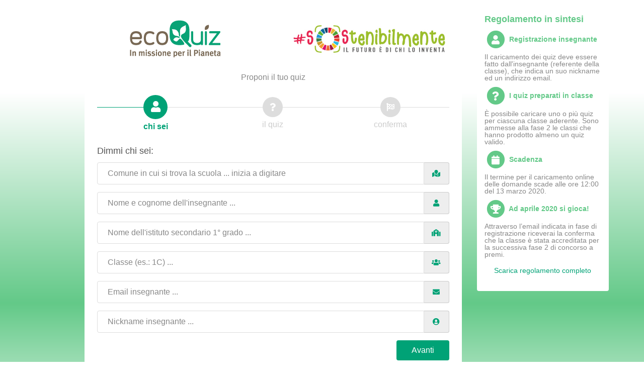

--- FILE ---
content_type: text/html; charset=UTF-8
request_url: https://concorsoecoquiz.it/
body_size: 2549
content:
<html>
<head>
    <meta http-equiv="Content-Type" content="text/html; charset=UTF-8">
    <meta name="viewport" content="width=device-width, initial-scale=1.0, maximum-scale=1.0, minimum-scale=1.0, user-scalable=no">
    <meta name="apple-mobile-web-app-capable" content="yes">
    <meta name="mobile-web-app-capable" content="yes">
    <meta name="apple-mobile-web-app-status-bar-style" content="black">

    <link rel="apple-touch-icon" href="touch-icon-iphone.png">
    <link rel="apple-touch-icon" sizes="72x72" href="touch-icon-ipad.png">
    <link rel="apple-touch-icon" sizes="114x114" href="touch-icon-iphone-retina.png">
    <link rel="apple-touch-icon" sizes="144x144" href="touch-icon-ipad-retina.png">
    <link rel="apple-touch-icon-precomposed" href="apple-touch-icon-precomposed.png">
    <link rel="shortcut icon" href="touch-icon-iphone.png">
    <link rel="apple-touch-startup-image" href="startup.png">

    <title>ECOquiz</title>

    <link rel="stylesheet" href="assets/bootstrap/css/bootstrap.min.css">
    <link rel="stylesheet" href="assets/font-awesome/css/fontawesome.min.css">
    <link rel="stylesheet" href="assets/font-awesome/css/all.min.css">
    <link rel="stylesheet" href="assets/css/form-elements.css">
    <link rel="stylesheet" href="assets/css/style.css">
    <link rel="stylesheet" href="assets/css/alertify.min.css">

</head>
<body>

<div class="top-content">
    <div class="container">

        <div class="row">

            <div class="col-lg-3 form-box pull-right" style="padding-top: 0px;">
                <div class="r1">

                    <h4 style="text-align: left" class="r1-title">Regolamento in sintesi</h4>
                    <small>

                        <p style="text-align: left" class="r1-title"><span class="fa-stack fa-lg r1-title">
  <i class="fa fa-circle fa-stack-2x"></i>
  <i class="fa fa-user fa-stack-1x fa-inverse"></i>
</span> Registrazione insegnante</p>

                        <p class="r1-text">Il caricamento dei quiz deve essere fatto dall'insegnante (referente della classe), che indica un suo nickname ed un indirizzo email.
                        </p>

                        <p style="text-align: left" class="r1-title"><span class="fa-stack fa-lg r1-title">
  <i class="fa fa-circle fa-stack-2x"></i>
  <i class="fa fa-question fa-stack-1x fa-inverse"></i>
</span> I quiz preparati in classe
                        </p>
                        <p class="r1-text">È possibile caricare uno o più quiz per ciascuna classe aderente. Sono ammesse alla fase 2 le classi che hanno prodotto almeno un quiz valido.</p>

                        <p style="text-align: left" class="r1-title"><span class="fa-stack fa-lg r1-title">
  <i class="fa fa-circle fa-stack-2x"></i>
  <i class="fa fa-calendar fa-stack-1x fa-inverse"></i>
</span> Scadenza
                        </p>
                        <p class="r1-text">Il termine per il caricamento online delle domande scade alle ore 12:00 del 13 marzo 2020.</p>


                        <p style="text-align: left"  class="r1-title">   <span class="fa-stack fa-lg r1-title">
  <i class="fa fa-circle fa-stack-2x"></i>
  <i class="fa fa-trophy fa-stack-1x fa-inverse"></i>
</span>   Ad aprile 2020 si gioca!
                        </p>

                        <p class="r1-text">Attraverso l’email indicata in fase di registrazione riceverai la conferma che la classe è stata accreditata per la successiva fase 2 di concorso a premi.
                        </p>



                        <p>
                        <a href="./assets/regolamento.pdf" target="_blank" >Scarica regolamento completo</a>
                        </p>
                    </small>
                </div>
            </div>
            <div class="col-sm-10 col-sm-offset-1 col-md-8 col-md-offset-2 col-lg-8 col-lg-offset-1 form-box">

                <div class="row">
                    <div class="col-lg-6">
                        <img src="assets/img/logo.png" /></div>
                    <div class="col-lg-6">
                        <img src="assets/img/sostenibilmente.png" height="74" /></div>
                </div>
                <form role="form" action="conferma.php" method="post" class="f1" id="domanda-ecoquiz">

                    <p>Proponi il tuo quiz</p>
                    <div class="f1-steps">
                        <div class="f1-progress">
                            <div class="f1-progress-line" data-now-value="16.66" data-number-of-steps="3" style="width: 16.66%;"></div>
                        </div>
                        <div class="f1-step active"  id="nickname_validate">
                            <div class="f1-step-icon"><i class="fa fa-user"></i></div>
                            <p>chi sei</p>
                        </div>
                        <div class="f1-step" id="domanda_validate">
                            <div class="f1-step-icon"><i class="fa fa-question"></i></div>
                            <p>il quiz</p>
                        </div>
                        <div class="f1-step">
                            <div class="f1-step-icon"><i class="fa fa-flag-checkered"></i></div>
                            <p>conferma</p>
                        </div>
                    </div>

                    <fieldset>
                        <h4>Dimmi chi sei:</h4>

                        <div class="form-group">
                            <div class="input-group">
                                <input type="text" name="f1-comune" placeholder="Comune in cui si trova la scuola ... inizia a digitare" class="f1-first-name form-control" id="f1-comune" value="">
                                <div class="input-group-addon "><i class="fa fa-map-marked"></i></div>
                            </div>
                        </div>


                        <div class="form-group">
                            <div class="input-group">
                            <input type="text" name="f1-insegnante" placeholder="Nome e cognome dell'insegnante ..." class="f1-first-name form-control" id="f1-insegnante" value="">
                                <div class="input-group-addon "><i class="fas fa-user"></i></div>

                            </div>
                        </div>
                        <div class="form-group">
                            <div class="input-group">
                                <input type="text" name="f1-istituto" placeholder="Nome dell'istituto secondario 1° grado ..." class="f1-first-name form-control" id="f1-istituto" value="">
                                <div class="input-group-addon "><i class="fas fa-school"></i></div>

                            </div>
                        </div>
                        <div class="form-group">
                            <div class="input-group">
                                <input type="text" name="f1-classe" placeholder="Classe (es.: 1C) ..." class="f1-first-name form-control" id="f1-classe" value="">
                                <div class="input-group-addon "><i class="fas fa-users"></i></div>

                            </div>
                        </div>
                        <div class="form-group">
                            <div class="input-group">
                                <input type="email" name="f1-email" placeholder="Email insegnante ..." class="f1-email form-control" id="f1-email" value="">
                                <div class="input-group-addon"><i class="fas fa-envelope"></i></div>
                            </div>
                        </div>
                        <div class="form-group">
                            <div class="input-group">
                                <input type="email" name="f1-nickname" placeholder="Nickname insegnante ..." class="f1-nickname form-control" id="f1-nickname" value="">
                                <div class="input-group-addon"><i class="fas fa-user-circle"></i></div>
                            </div>
                        </div>

                        <div class="f1-buttons">
                            <button type="button" class="btn btn-next">Avanti</button>
                        </div>
                    </fieldset>

                    <fieldset >
                        <h4>Proponi la tua domanda:</h4>
                        <div class="form-group">
                            <label class="sr-only" for="f1-email">Domanda</label>
                            <div class="input-group">
                                <input type="text" name="domanda-testo" placeholder="Domanda" class="f1-email form-control" id="domanda-testo">
                                <div class="input-group-addon" id="dtl" ></div>
                            </div>
                            </div>

                        <div class="form-group">

                            <label class="sr-only" for="f1-password">Risposte</label>

                            <div class="input-group">
                                <input type="text" name="risposta-1-testo" placeholder="Risposta 1..." class="f1-risposta form-control" id="risposta-1-testo" data-counter="rtl1">
                                <div class="input-group-addon" id="rtl1" ></div>
                                <div class="input-group-addon risposta_corretta">

                                    <input type="radio"  id="risposta_corretta" name="risposta_corretta" value="1"/></div>
                            </div>
                        </div>
                        <div class="form-group">
                            <div class="input-group">
                                <input type="text" name="risposta-2-testo" placeholder="Risposta 2..." class="f1-risposta form-control" id="risposta-2-testo" data-counter="rtl2">
                                <div class="input-group-addon" id="rtl2" ></div>
                                <div class="input-group-addon risposta_corretta">
                                    <input type="radio" id="risposta_corretta" name="risposta_corretta" value="2"/></div>
                            </div>
                        </div>

                        <div class="form-group">
                            <div class="input-group">
                                <input type="text" name="risposta-3-testo" placeholder="Risposta 3..." class="f1-risposta form-control" id="risposta-3-testo" data-counter="rtl3">
                                <div class="input-group-addon" id="rtl3" ></div>
                                <div class="input-group-addon risposta_corretta"><input type="radio"  id="risposta_corretta" name="risposta_corretta" value="3"/></div>
                            </div>
                        </div>


                        <div class="form-group">
                            <div class="input-group">
                                <input type="text" name="domanda-fonte" placeholder="Fonte Domanda http://www.wikipedia.it" class="f1-input form-control no-check" id="domanda-fonte">
                                <div class="input-group-addon"  ><i class="fa fa-link"></i></div>
                            </div>
                        </div>

                        <div class="f1-buttons">
                            <button type="button" class="btn btn-previous">Indietro</button>
                            <button type="button" class="btn btn-next">Avanti</button>
                        </div>
                    </fieldset>

                    <fieldset>
                        <div class="form-group">
                            <div class="input-group">
                                <input type="text" name="val-comune" readonly placeholder="Il tuo comune ..." class="f1-first-name form-control" id="val-comune" value="">
                                <div class="input-group-addon "><i class="fas fa-inverse fa-map-marked"></i></div>
                            </div>
                        </div>


                        <div class="form-group">
                            <div class="input-group">
                                <input type="text" name="val-insegnante" readonly placeholder="Il tuo nome e cognome ..." class="f1-first-name form-control" id="val-insegnante" value="">
                                <div class="input-group-addon "><i class="fas fa-user"></i></div>

                            </div>
                        </div>
                        <div class="form-group">
                            <div class="input-group">
                                <input type="text" name="val-istituto" readonly placeholder="Il tuo istituto ..." class="f1-first-name form-control" id="val-istituto" value="">
                                <div class="input-group-addon "><i class="fas fa-school"></i></div>

                            </div>
                        </div>
                        <div class="form-group">
                            <div class="input-group">
                                <input type="text" name="val-classe" readonly placeholder="La tua classe ..." class="f1-first-name form-control" id="val-classe" value="">
                                <div class="input-group-addon "><i class="fas fa-users"></i></div>

                            </div>
                        </div>
                        <div class="form-group">
                            <div class="input-group">
                                <input type="email" name="val-email" readonly placeholder="La tua email..." class="f1-email form-control" id="val-email" value="">
                                <div class="input-group-addon"><i class="fas fa-envelope"></i></div>
                            </div>
                        </div>
                        <div class="form-group">
                            <div class="input-group">
                                <input type="email" name="val-nickname" readonly placeholder="Il tuo nickname..." class="f1-nickname form-control" id="val-nickname" value="">
                                <div class="input-group-addon"><i class="fas fa-user-circle"></i></div>
                            </div>
                        </div>

                        <div class="panel">
                            <div class="panel-heading conferma-domanda">
                                <div class="form-group">
                                    <div class="input-group">
                                        <input type="text" name="val-domanda" readonly placeholder="La tua email..." class="f1-email form-control" id="val-domanda">
                                        <div class="input-group-addon"><i class="fas fa-question-circle"></i></div>
                                    </div>
                                </div>
                            </div>
                            <div class="panel-body">
                                <ul class="list-group">
                                    <li class="list-group-item conferma-risposta-1"></li>
                                    <li class="list-group-item conferma-risposta-2"></li>
                                    <li class="list-group-item conferma-risposta-3"></li>
                                </ul>
                            </div>
                            <div class="panel-footer fonte-domanda"></div>
                        </div>


                        <div class="f1-buttons">
                            <button type="button" class="btn btn-previous">Indietro</button>
                            <button type="button" class="btn btn-submit" id="f1-richiesta-save">Invia</button>
                        </div>
                    </fieldset>

                </form>


            </div>
        </div>

    </div>
</div>

<script src="assets/js/jquery-1.11.1.min.js"></script>
<script src="assets/bootstrap/js/bootstrap.min.js"></script>
<script src="assets/js/jquery.backstretch.min.js"></script>
<script src="assets/js/retina-1.1.0.min.js"></script>
<script src="assets/js/scripts.js"></script>
<script src="assets/js/alertify.min.js"></script>
<script src="assets/js/bootstrap3-typeahead.min.js"></script>



</body>
</html>

--- FILE ---
content_type: text/css
request_url: https://concorsoecoquiz.it/assets/css/form-elements.css
body_size: 684
content:

input[type="text"],
input[type="email"],
input[type="password"], 
textarea, 
textarea.form-control {
	height: 44px;
    margin: 0;
    padding: 0 20px;
    vertical-align: middle;
    background: #fff;
    border: 1px solid #ddd;
    font-family: 'Roboto', sans-serif;
    font-size: 16px;
    font-weight: 300;
    line-height: 44px;
    color: #888;
    -moz-border-radius: 4px; -webkit-border-radius: 4px; border-radius: 4px;
    -moz-box-shadow: none; -webkit-box-shadow: none; box-shadow: none;
    -o-transition: all .3s; -moz-transition: all .3s; -webkit-transition: all .3s; -ms-transition: all .3s; transition: all .3s;
}

textarea, 
textarea.form-control {
	height: 90px;
	padding-top: 8px;
	padding-bottom: 8px;
	line-height: 30px;
}

input[type="text"]:focus,
input[type="email"]:focus,
input[type="password"]:focus,
textarea:focus, 
textarea.form-control:focus {
	outline: 0;
	background: #fff;
    border: 1px solid #ccc;
    -moz-box-shadow: none; -webkit-box-shadow: none; box-shadow: none;
}

input[type="text"]:-moz-placeholder, input[type="email"]:-moz-placeholder, input[type="password"]:-moz-placeholder,
textarea:-moz-placeholder, textarea.form-control:-moz-placeholder { color: #888; }

input[type="text"]:-ms-input-placeholder,input[type="email"]:-ms-input-placeholder, input[type="password"]:-ms-input-placeholder,
textarea:-ms-input-placeholder, textarea.form-control:-ms-input-placeholder { color: #888; }

input[type="text"]::-webkit-input-placeholder,input[type="email"]::-webkit-input-placeholder, input[type="password"]::-webkit-input-placeholder,
textarea::-webkit-input-placeholder, textarea.form-control::-webkit-input-placeholder { color: #888; }

label { font-weight: 300; }


button.btn {
	min-width: 105px;
	height: 40px;
    margin: 0;
    padding: 0 20px;
    vertical-align: middle;
    border: 0;
    font-family: 'Roboto', sans-serif;
    font-size: 16px;
    font-weight: 300;
    line-height: 40px;
    color: #fff;
    -moz-border-radius: 4px; -webkit-border-radius: 4px; border-radius: 4px;
    text-shadow: none;
    -moz-box-shadow: none; -webkit-box-shadow: none; box-shadow: none;
    -o-transition: all .3s; -moz-transition: all .3s; -webkit-transition: all .3s; -ms-transition: all .3s; transition: all .3s;
}
.input-group-addon {
    min-width: 50px;
    color: #00a276;
}

button.btn:hover { opacity: 0.8; color: #fff; }
button.btn:active { outline: 0; opacity: 0.8; color: #fff; -moz-box-shadow: none; -webkit-box-shadow: none; box-shadow: none; }
button.btn:focus,
button.btn:active:focus,
button.btn.active:focus { outline: 0; opacity: 0.8; color: #fff; }

button.btn.btn-next,
button.btn.btn-next:focus,
button.btn.btn-next:active:focus, button.btn.btn-next.active:focus { background: #00a276; }

button.btn.btn-submit,
button.btn.btn-submit:focus,
button.btn.btn-submit:active:focus, button.btn.btn-submit.active:focus { background: #00a276; }

button.btn.btn-previous,
button.btn.btn-previous:focus,
button.btn.btn-previous:active:focus, button.btn.btn-previous.active:focus { background: #bbb; }


--- FILE ---
content_type: text/css
request_url: https://concorsoecoquiz.it/assets/css/style.css
body_size: 1607
content:

body {
    font-family: 'Roboto', sans-serif;
    font-size: 16px;
    font-weight: 300;
    color: #888;
    line-height: 30px;
    text-align: center;
	background-image: -webkit-gradient(linear,left bottom,left top,color-stop(0, #FFFFFF),color-stop(0.35, #63C988),color-stop(0.8, #FFFFFF));
	background-image: -o-linear-gradient(top, #FFFFFF 0%, #63C988 35%, #FFFFFF 80%);
	background-image: -moz-linear-gradient(top, #FFFFFF 0%, #63C988 35%, #FFFFFF 80%);
	background-image: -webkit-linear-gradient(bottom, #FFFFFF 0%, #63C988 35%, #FFFFFF 80%);
	background-image: -ms-linear-gradient(top, #FFFFFF 0%, #63C988 35%, #FFFFFF 80%);
	background-image: linear-gradient(to top, #FFFFFF 0%, #63C988 35%, #FFFFFF 80%);
	background-repeat: no-repeat;

}

.ajs-header{
	color: #63C988;
	font-weight: bold;
	text-align: left;
}

.r1-title{
	color: #63C988;
	font-weight: bold;
}


.r1-text{
line-height: 14px;
text-align: left;
}

strong { font-weight: 500; }

a, a:hover, a:focus {
	color: #00a276;
	text-decoration: none;
    -o-transition: all .3s; -moz-transition: all .3s; -webkit-transition: all .3s; -ms-transition: all .3s; transition: all .3s;
}

h1, h2 {
	margin-top: 10px;
	font-size: 38px;
    font-weight: 100;
    color: #555;
    line-height: 50px;
}

h3 {
	font-size: 22px;
    font-weight: 300;
    color: #555;
    line-height: 30px;
}

h4 {
	font-size: 18px;
    font-weight: 300;
    color: #555;
    line-height: 26px;
}

img { max-width: 100%; }

::-moz-selection { background: #00a276; color: #fff; text-shadow: none; }
::selection { background: #00a276; color: #fff; text-shadow: none; }


/***** Top menu *****/

.navbar {
	padding-top: 10px;
	background: #333;
	background: rgba(51, 51, 51, 0.3);
	border: 0;
	-o-transition: all .3s; -moz-transition: all .3s; -webkit-transition: all .3s; -ms-transition: all .3s; transition: all .3s;
}
.navbar.navbar-no-bg { background: none; }

ul.navbar-nav {
	font-size: 16px;
	color: #fff;
}

.navbar-inverse ul.navbar-nav li { padding-top: 8px; padding-bottom: 8px; }

.navbar-inverse ul.navbar-nav li .li-text { opacity: 0.8; }

.navbar-inverse ul.navbar-nav li a { display: inline; padding: 0; color: #fff; }
.navbar-inverse ul.navbar-nav li a:hover { color: #fff; opacity: 1; border-bottom: 1px dotted #fff; }
.navbar-inverse ul.navbar-nav li a:focus { color: #fff; outline: 0; opacity: 1; border-bottom: 1px dotted #fff; }

.navbar-inverse ul.navbar-nav li .li-social a {
	margin: 0 5px;
	font-size: 28px;
	vertical-align: middle;
}
.navbar-inverse ul.navbar-nav li .li-social a:hover, 
.navbar-inverse ul.navbar-nav li .li-social a:focus { border: 0; color: #f35b3f; }

.navbar-brand {
	width: 162px;
	background: url(../img/logo.png) left center no-repeat;
	text-indent: -99999px;
}


/***** Top content *****/

.top-content { padding: 0px 0 170px 0; }

.top-content .text { color: #fff; }
.top-content .text h1 { color: #fff; }
.top-content .description { margin: 20px 0 10px 0; }
.top-content .description p { opacity: 0.8; }
.top-content .description a { color: #fff; }
.top-content .description a:hover, 
.top-content .description a:focus { border-bottom: 1px dotted #fff; }

.form-box { padding-top: 40px; }

.r1 {
	padding: 15px; background: #fff;
	-moz-border-radius: 4px; -webkit-border-radius: 4px; border-radius: 4px;
}

.f1 {
	padding: 25px; background: #fff;
	-moz-border-radius: 4px; -webkit-border-radius: 4px; border-radius: 4px;
}
.f1 h3 { margin-top: 0; margin-bottom: 5px; text-transform: uppercase; }

.f1-steps { overflow: hidden; position: relative; margin-top: 20px; }

.f1-progress { position: absolute; top: 24px; left: 0; width: 100%; height: 1px; background: #ddd; }
.f1-progress-line { position: absolute; top: 0; left: 0; height: 1px; background: #00a276; }

.f1-step { position: relative; float: left; width: 33.333333%; padding: 0 5px; }

.f1-step-icon {
	display: inline-block; width: 40px; height: 40px; margin-top: 4px; background: #ddd;
	font-size: 16px; color: #fff; line-height: 40px;
	-moz-border-radius: 50%; -webkit-border-radius: 50%; border-radius: 50%;padding-top: 12px;
}
.f1-step.activated .f1-step-icon {
	background: #fff; border: 1px solid #00a276; color: #00a276; line-height: 38px;
}
.f1-step.active .f1-step-icon {
	width: 48px; height: 48px; margin-top: 0; background: #00a276; font-size: 22px; line-height: 48px;
}

.risposta-error {
	background: #00a276;
	border-color: #00a276;
}

.f1-step p { color: #ccc; }
.f1-step.activated p { color: #00a276; }
.f1-step.active p { color: #00a276; font-weight: bold; }

.f1 fieldset { display: none; text-align: left; }

.f1-buttons { text-align: right; }

.f1 .input-error { border-color: #00a276; }

.conferma-domanda {font-size: 1em; font-weight: bold;}

/***** Media queries *****/

@media (min-width: 992px) and (max-width: 1199px) {}

@media (min-width: 768px) and (max-width: 991px) {}

@media (max-width: 767px) {
	
	.navbar { padding-top: 0; }
	.navbar.navbar-no-bg { background: #333; background: rgba(51, 51, 51, 0.9); }
	.navbar-brand { height: 60px; margin-left: 15px; }
	.navbar-collapse { border: 0; }
	.navbar-toggle { margin-top: 12px; }
	
	.top-content { padding: 40px 0 110px 0; }

}

@media (max-width: 415px) {
	
	h1, h2 { font-size: 32px; }
	
	.f1 { padding-bottom: 20px; }
	.f1-buttons button { margin-bottom: 5px; }

}


/* Retina-ize images/icons */

@media
only screen and (-webkit-min-device-pixel-ratio: 2),
only screen and (   min--moz-device-pixel-ratio: 2),
only screen and (     -o-min-device-pixel-ratio: 2/1),
only screen and (        min-device-pixel-ratio: 2),
only screen and (                min-resolution: 192dpi),
only screen and (                min-resolution: 2dppx) {
	
	/* logo */
    .navbar-brand {
    	background-image: url(../img/logo@2x.png) !important; background-repeat: no-repeat !important; background-size: 162px 36px !important;
    }
	
}


--- FILE ---
content_type: application/javascript
request_url: https://concorsoecoquiz.it/assets/js/scripts.js
body_size: 2129
content:

var domanda_lunghezza = 75;

$(document).ready(function() {
	$('#f1-comune').typeahead({
		autoSelect: true,
		minLength: 1,
		delay: 400,
		source: function (query, process) {
			$.ajax({
				url: 'assets/comuni.json',
				data: {sstr: query},
				dataType: 'json'
			})
				.done(function(data) {
					var results = [];
					if (query.length > 2) {
						for (var i = 0; i < data.length; i++) {
							if (data[i].nome.toLowerCase().indexOf(query.toLowerCase()) >= 0)
								results.push(data[i].nome + " - " + data[i].provincia.nome);
						}

						return process(results);
					}


				});
		}
	});
});


function scroll_to_class(element_class, removed_height) {
	var scroll_to = $(element_class).offset().top - removed_height;
	if($(window).scrollTop() != scroll_to) {
		$('html, body').stop().animate({scrollTop: scroll_to}, 0);
	}
}

function bar_progress(progress_line_object, direction) {
	var number_of_steps = progress_line_object.data('number-of-steps');
	var now_value = progress_line_object.data('now-value');
	var new_value = 0;
	if(direction == 'right') {
		new_value = now_value + ( 100 / number_of_steps );
	}
	else if(direction == 'left') {
		new_value = now_value - ( 100 / number_of_steps );
	}
	progress_line_object.attr('style', 'width: ' + new_value + '%;').data('now-value', new_value);
}

jQuery(document).ready(function() {
	$('#dtl').html(domanda_lunghezza);
	$('#rtl1').html(45);
	$('#rtl2').html(45);
	$('#rtl3').html(45);

    $('#top-navbar-1').on('shown.bs.collapse', function(){
    	$.backstretch("resize");
    });
    $('#top-navbar-1').on('hidden.bs.collapse', function(){
    	$.backstretch("resize");
    });
    
    /*
        Form
    */
    $('.f1 fieldset:first').fadeIn('slow');
    
    $('.f1 input[type="text"],.f1 input[type="email"], .f1 input[type="password"], .f1 textarea').on('focus', function() {
    	$(this).removeClass('input-error');
    });
    
    // next step
    $('.f1 .btn-next').on('click', function() {
    	var parent_fieldset = $(this).parents('fieldset');
    	var next_step = true;
    	// navigation steps / progress steps
    	var current_active_step = $(this).parents('.f1').find('.f1-step.active');
    	var progress_line = $(this).parents('.f1').find('.f1-progress-line');
    	
    	// fields validation
    	parent_fieldset.find('.input-group input[type="text"],.input-group  input[type="email"],.input-group  input[type="password"],.input-group  textarea').each(function() {
    		if( $(this).val() == "" && !$(this).hasClass('no-check')) {
    			$(this).addClass('input-error');
    			next_step = false;
    		}
    		else {
    			$(this).removeClass('input-error');
    		}



    	});
	
		if ($('#domanda_validate.active').length > 0) {
		if (parent_fieldset.find('input[name=risposta_corretta]:checked').length == 0) {
			$('.risposta_corretta').each( function() {
				$(this).addClass('risposta-error');
			});
			next_step = false;

		} else {
			$('.risposta_corretta').each( function() {
				$(this).removeClass('risposta-error');
			});
		}
		}
    	// fields validation
    	
    	if( next_step  ) {
    		parent_fieldset.fadeOut(400, function() {
    			// change icons
    			current_active_step.removeClass('active').addClass('activated').next().addClass('active');
    			// progress bar
    			bar_progress(progress_line, 'right');
    			// show next step
	    		$(this).next().fadeIn();
	    		// scroll window to beginning of the form
    			scroll_to_class( $('.f1'), 20 );
	    	});
    	}


		$('#val-comune').val($('#f1-comune').val());
		$('#val-istituto').val($('#f1-istituto').val());
		$('#val-classe').val($('#f1-classe').val());
		$('#val-insegnante').val($('#f1-insegnante').val());
		$('#val-nickname').val($('#f1-nickname').val());
		$('#val-email').val($('#f1-email').val());

		$('#val-domanda').val($('#domanda-testo').val());

		//$('.conferma-domanda').html($('#domanda-testo').val());
		$('.conferma-risposta-1').html($('#risposta-1-testo').val());
		$('.conferma-risposta-2').html($('#risposta-2-testo').val());
		$('.conferma-risposta-3').html($('#risposta-3-testo').val());

		$('.fonte-domanda').html($('#domanda-fonte').val());

		$_giusta = $('#risposta_corretta:checked').val();
		$('.conferma-risposta-'+$_giusta).append('<span class="pull-right"><i class="fa fa-check"></i></span>')
    	
    });
    
    // previous step
    $('.f1 .btn-previous').on('click', function() {
    	// navigation steps / progress steps
    	var current_active_step = $(this).parents('.f1').find('.f1-step.active');
    	var progress_line = $(this).parents('.f1').find('.f1-progress-line');
    	
    	$(this).parents('fieldset').fadeOut(400, function() {
    		// change icons
    		current_active_step.removeClass('active').prev().removeClass('activated').addClass('active');
    		// progress bar
    		bar_progress(progress_line, 'left');
    		// show previous step
    		$(this).prev().fadeIn();
    		// scroll window to beginning of the form
			scroll_to_class( $('.f1'), 20 );
    	});
    });


	$('#f1-richiesta-save').click(function(e){
		e.preventDefault();
		var $button = $(this),
			$userdata = $('#domanda-ecoquiz').serialize(),
			$method =  'POST',
			$url = 'conferma.php';


		$.ajax({
			url: $url,
			data: $userdata,
			method : $method,
			success: function(data){
console.log(data);

				var resp = $.parseJSON(data);
				if(!resp.hasError){
					alertify.alert(
						'Conferma','Grazie, abbiamo registrato il tuo Quiz. <br/>Riceverai una mail di riepilogo.<br/>'
				, function(){ location.reload() });



				}else{
					alertify.alert('Errore',resp.statusMessage);
				}
			}
		});
	});


    // submit
    $('.f1').on('submit', function(e) {
    	
    	// fields validation
    	
    	// fields validation
    	
    });

	$(document).on('keyup','#domanda-testo', function(e){


		e.preventDefault();
		$_max = 75;
		$testo = $(this).val();
		$ld = $testo.length;
		domanda_lunghezza = $_max - $ld;

		if (domanda_lunghezza <= 0 ) {
			alertify.alert('Ecoquiz', 'Il testo della domanda non può superare i 75 caratteri');
			$(this).val($testo.substr(0,75));
			domanda_lunghezza = 0;
		}
		 $('#dtl').html(domanda_lunghezza);
	});

	$(document).on('keyup','.f1-risposta', function(e){


		e.preventDefault();
		$_max = 45;
		$testo = $(this).val();
		$ld = $testo.length;
		$ct = $(this).data('counter');

		var risposta = $_max - $ld;

		if (risposta < 0 ) {
			alertify.alert('Ecoquiz', 'Il testo della risposta non può superare i '+$_max+' caratteri');
			$(this).val($testo.substr(0,$_max));
			risposta = 0;
		}
		$('#'+$ct).html(risposta);
	});

    
});
